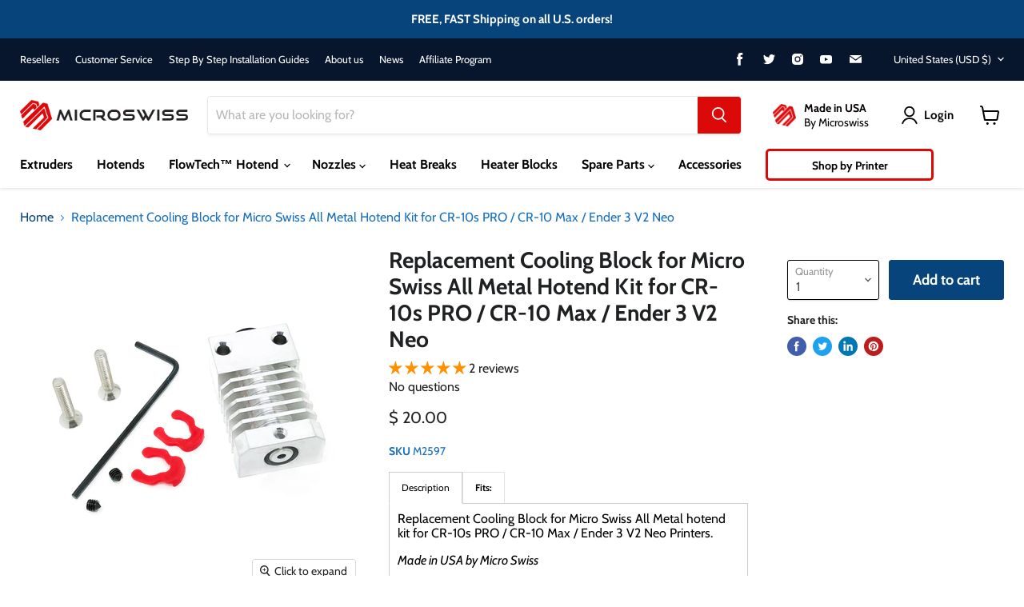

--- FILE ---
content_type: text/csv
request_url: https://cdn.shopify.com/s/files/1/1101/5888/t/2/assets/all-metal-hotend_myshopify_com.csv?v=1762350749
body_size: 1422
content:
Elegoo,"Centauri Carbon",https://store.micro-swiss.com/collections/elegoo-centauri-carbon$$$u$$$1
"Bambu Lab",H2S,https://store.micro-swiss.com/collections/bambu-lab-h2s$$$u$$$1
"Bambu Lab",H2D,https://store.micro-swiss.com/collections/bambu-lab-h2d$$$u$$$1
"Bambu Lab","A1 Mini",https://store.micro-swiss.com/collections/bambu-lab-a1-a1-mini$$$u$$$1
"Bambu Lab",A1,https://store.micro-swiss.com/collections/bambu-lab-a1-a1-mini$$$u$$$1
Creality,"K2 Plus",https://store.micro-swiss.com/collections/creality-k2-plus$$$u$$$1
Creality,"K1 SE",https://store.micro-swiss.com/collections/creality-k1-SE$$$u$$$1
Sovol,SV08,https://store.micro-swiss.com/collections/sovol-sv08$$$u$$$1
"Bambu Lab",X1C,https://store.micro-swiss.com/collections/bambu-lab-x1c$$$u$$$1
"Bambu Lab",P1S,https://store.micro-swiss.com/collections/bambu-lab-p1s$$$u$$$1
"Bambu Lab",P1P,https://store.micro-swiss.com/collections/bambu-lab-p1p$$$u$$$1
Elegoo,"Neptune 4 Max",https://store.micro-swiss.com/collections/elegoo-neptune-4-plus-4-max$$$u$$$1
Elegoo,"Neptune 4 Plus",https://store.micro-swiss.com/collections/elegoo-neptune-4-plus-4-max$$$u$$$1
Elegoo,"Neptune 4",https://store.micro-swiss.com/collections/elegoo-neptune-4-pro$$$u$$$1
Sovol,"SV07 Plus",https://store.micro-swiss.com/collections/sovol-sv07-plus$$$u$$$1
Sovol,SV07,https://store.micro-swiss.com/collections/sovol-sv07$$$u$$$1
Sovol,"SV06 Plus",https://store.micro-swiss.com/collections/sovol-sv06-plus$$$u$$$1
Creality,K1C,https://store.micro-swiss.com/collections/creality-k1c$$$u$$$1
Creality,"Ender 3 V3 KE",https://store.micro-swiss.com/collections/ender-3-v3-ke$$$url$$$1
Creality,"CR-10 SE",https://store.micro-swiss.com/collections/creality-cr-10-se$$$url$$$1
Anycubic,"Kobra Plus",https://store.micro-swiss.com/collections/anycubic-kobra-max-kobra-plus$$$url$$$1
Creality,CR-M4,https://store.micro-swiss.com/collections/creality-cr-m4$$$url$$$1
Creality,"K1 Max",https://store.micro-swiss.com/collections/creality-k1-max$$$url$$$1
Creality,K1,https://store.micro-swiss.com/collections/creality-k1$$$url$$$1
Creality,"CR-6 MAX",https://store.micro-swiss.com/collections/cr-6-se$$$url$$$1
Voxelab,Aries,https://store.micro-swiss.com/collections/voxelab-aquila-aquila-x2-aquila-c2$$$url$$$1
Voxelab,"Aquila X2",https://store.micro-swiss.com/collections/voxelab-aquila-aquila-x2-aquila-c2$$$url$$$1
Voxelab,"Aquila C2",https://store.micro-swiss.com/collections/voxelab-aquila-aquila-x2-aquila-c2$$$url$$$1
Voxelab,Aquila,https://store.micro-swiss.com/collections/voxelab-aquila-aquila-x2-aquila-c2$$$url$$$1
Geeetech,"A30 Pro",/collections/geeetech-a10-pro-a20-a30-pro$$$collection$$$1
Geeetech,A20,/collections/geeetech-a10-pro-a20-a30-pro$$$collection$$$1
Geeetech,"A10 Pro",/collections/geeetech-a10-pro-a20-a30-pro$$$collection$$$1
Creality,"CR-10 Smart",https://store.micro-swiss.com/collections/cr-6-se$$$url$$$1
FLSUN,"SR Super Racer",https://store.micro-swiss.com/collections/flsun-v400$$$url$$$1
FLSUN,V400,https://store.micro-swiss.com/collections/flsun-v400$$$url$$$1
Snapmaker,A350,https://store.micro-swiss.com/collections/snapmaker-a150-a250-a350$$$url$$$1
Snapmaker,A250,https://store.micro-swiss.com/collections/snapmaker-a150-a250-a350$$$url$$$1
Snapmaker,A150,https://store.micro-swiss.com/collections/snapmaker-a150-a250-a350$$$url$$$1
FlashForge,"Guider 3 Plus",https://store.micro-swiss.com/collections/flashforge-guider-3-flashforge-guider-3-plus$$$url$$$1
FlashForge,"Guider 3",https://store.micro-swiss.com/collections/flashforge-guider-3-flashforge-guider-3-plus$$$url$$$1
FlashForge,"Creator 4",https://store.micro-swiss.com/collections/flashforge-creator-4$$$url$$$1
Craftbot,,https://store.micro-swiss.com/collections/craftbot$$$url$$$1
Dremel,"Digilab 3D45",https://store.micro-swiss.com/collections/dremel-digilab-3d45$$$url$$$1
Creality,"Ender 3 V2 Neo",https://store.micro-swiss.com/collections/ender-3-v2-neo$$$url$$$1
Geeetech,A30T,https://store.micro-swiss.com/collections/geeetech-a10m-a20m-a30m-a10t-a20t-a30t$$$url$$$1
Geeetech,A20T,https://store.micro-swiss.com/collections/geeetech-a10m-a20m-a30m-a10t-a20t-a30t$$$url$$$1
Geeetech,A10T,https://store.micro-swiss.com/collections/geeetech-a10m-a20m-a30m-a10t-a20t-a30t$$$url$$$1
Geeetech,A30M,https://store.micro-swiss.com/collections/geeetech-a10m-a20m-a30m-a10t-a20t-a30t$$$url$$$1
Geeetech,A20M,https://store.micro-swiss.com/collections/geeetech-a10m-a20m-a30m-a10t-a20t-a30t$$$url$$$1
Geeetech,A10M,https://store.micro-swiss.com/collections/geeetech-a10m-a20m-a30m-a10t-a20t-a30t$$$url$$$1
FlashForge,"Creator 3 Pro",https://store.micro-swiss.com/collections/flashforge-creator-3-pro$$$url$$$1
Creality,"Sermoon D1",https://store.micro-swiss.com/collections/creality-sermoon-d1$$$url$$$1
Creality,"Ender 5 S1",https://store.micro-swiss.com/collections/creality-ender-5-s1$$$url$$$1
Anycubic,"Kobra Max",https://store.micro-swiss.com/collections/anycubic-kobra-max-kobra-plus$$$url$$$1
Ultimaker,"Ultimaker 5s",https://store.micro-swiss.com/collections/ultimaker-3$$$url$$$1
FlashForge,"Creator Max 2",https://store.micro-swiss.com/collections/flashforge-creator-pro-2$$$url$$$1
Anycubic,"i3 Mega S",https://store.micro-swiss.com/collections/anycubic-i3-mega-s$$$url$$$1
Elegoo,"Neptune 2S",https://store.micro-swiss.com/collections/elegoo-neptune-2s$$$url$$$1
Artillery,"Genius Pro",https://store.micro-swiss.com/collections/artillery-sidewinder-x1$$$url$$$1
Creality,"Ender 7",https://store.micro-swiss.com/collections/creality-ender-7$$$url$$$1
Zortrax,M300,https://store.micro-swiss.com/collections/zortrax-m200$$$url$$$1
Zortrax,M200,https://store.micro-swiss.com/collections/zortrax-m200$$$url$$$1
Wanhao,"i3 Mini",https://store.micro-swiss.com/products/mp-select-mini$$$url$$$1
Wanhao,"i3 Plus",https://store.micro-swiss.com/collections/wanhao-duplicator-i3-pluse$$$url$$$1
Wanhao,i3,https://store.micro-swiss.com/collections/wanhao-i3$$$url$$$1
Wanhao,"Duplicator 9",https://store.micro-swiss.com/collections/wanhao-duplicator-9$$$url$$$1
Wanhao,"Duplicator 6",https://store.micro-swiss.com/collections/wanhao-duplicator-6$$$url$$$1
Wanhao,"Duplicator 4S",https://store.micro-swiss.com/collections/wanhao-duplicator-4s-1$$$url$$$1
Wanhao,"Duplicator 5s mini",https://store.micro-swiss.com/collections/wanhao-duplicator-5-5s-5s-mini$$$url$$$1
Wanhao,"Duplicator 5s",https://store.micro-swiss.com/collections/wanhao-duplicator-5-5s-5s-mini$$$url$$$1
Wanhao,"Duplicator 5",https://store.micro-swiss.com/collections/wanhao-duplicator-5-5s-5s-mini$$$url$$$1
Ultimaker,"Ultimaker 3",https://store.micro-swiss.com/collections/ultimaker-3$$$url$$$1
Ultimaker,"Ultimaker 2+",https://store.micro-swiss.com/collections/ultimaker-2$$$url$$$1
Tiertime,"Cetus Extruder",https://store.micro-swiss.com/collections/up-box$$$url$$$1
Tiertime,UP300,https://store.micro-swiss.com/collections/up-box$$$url$$$1
Tiertime,"UP Box+",https://store.micro-swiss.com/collections/up-box$$$url$$$1
Tiertime,"UP Plus 2",https://store.micro-swiss.com/products/plated-wear-resistant-nozzle-for-afinia-h479-h480-up-plus-2-zortrax-m200$$$url$$$1
Tiertime,"UP Plus",https://store.micro-swiss.com/products/plated-wear-resistant-nozzle-for-afinia-h479-h480-up-plus-2-zortrax-m200$$$url$$$1
Tiertime,"UP Mini",https://store.micro-swiss.com/products/plated-wear-resistant-nozzle-for-afinia-h479-h480-up-plus-2-zortrax-m200$$$url$$$1
Robo,R2,https://store.micro-swiss.com/collections/robo-3d$$$url$$$1
Robo,"R1 +PLUS",https://store.micro-swiss.com/collections/robo-3d$$$url$$$1
Robo,R1,https://store.micro-swiss.com/collections/robo-3d$$$url$$$1
Robo,C2,https://store.micro-swiss.com/collections/robo-3d$$$url$$$1
Qidi,X-Pro,https://store.micro-swiss.com/collections/qidi-x-pro$$$url$$$1
Qidi,X-Plus,https://store.micro-swiss.com/collections/qidi-x-plus$$$url$$$1
Qidi,X-MAX,https://store.micro-swiss.com/collections/qidi-x-max$$$url$$$1
Qidi,"Tech 1",https://store.micro-swiss.com/collections/qidi-tech-3d-printer$$$url$$$1
Prusa,"Original Prusa MINI",https://store.micro-swiss.com/collections/original-prusa-mini$$$url$$$1
Prusa,"Original Prusa i3 MK3S",https://store.micro-swiss.com/collections/original-prusa-i3-mk3s$$$url$$$1
Prusa,"Original Prusa i3 MK3",https://store.micro-swiss.com/collections/original-prusa-i3-mk2$$$url$$$1
Monoprice,"Maker Ultimate",https://store.micro-swiss.com/collections/wanhao-duplicator-6$$$url$$$1
Monoprice,"Maker Select",https://store.micro-swiss.com/collections/wanhao-i3$$$url$$$1
MakerBot,"Replicator 2",https://store.micro-swiss.com/collections/makerbot-replicator-2$$$url$$$1
MakerBot,"Replicator 1",https://store.micro-swiss.com/collections/makerbot-replicator-1$$$url$$$1
LulzBot,"SL Toolhead",https://store.micro-swiss.com/collections/lulzbot-sl-toolhead$$$url$$$1
LulzBot,"TAZ 6",https://store.micro-swiss.com/collections/lulzbot$$$url$$$1
LulzBot,"TAZ 5",https://store.micro-swiss.com/collections/lulzbot$$$url$$$1
LulzBot,Mini,https://store.micro-swiss.com/collections/lulzbot$$$url$$$1
FlashForge,"Guider 2",https://store.micro-swiss.com/collections/flashforge-guider-2$$$url$$$1
FlashForge,"Finder Lite",https://store.micro-swiss.com/products/mk10-plated-wear-resistant-nozzle$$$url$$$1
FlashForge,Finder,https://store.micro-swiss.com/collections/flashforge-finder$$$url$$$1
FlashForge,Dreamer,https://store.micro-swiss.com/collections/flashforge-dreamer$$$url$$$1
FlashForge,"Creator X",https://store.micro-swiss.com/collections/flashforge-creator-x$$$url$$$1
FlashForge,"Creator Pro 2",https://store.micro-swiss.com/collections/flashforge-creator-pro-2$$$url$$$1
FlashForge,"Creator Pro",https://store.micro-swiss.com/collections/flashforge-creator-pro$$$url$$$1
Evnovo,"Sidewinder X1",https://store.micro-swiss.com/collections/artillery-sidewinder-x1$$$url$$$1
Creality,CR-X,https://store.micro-swiss.com/collections/cr-x$$$url$$$1
Creality,"CR-10 MAX",https://store.micro-swiss.com/collections/cr-10-max$$$url$$$1
Creality,"CR-10s Pro V2",https://store.micro-swiss.com/collections/cr-10s-pro-v2$$$url$$$1
Creality,"CR-10s Pro",https://store.micro-swiss.com/collections/cr-10s-pro$$$url$$$1
Creality,"CR-10 V3",https://store.micro-swiss.com/collections/cr-10-v3$$$url$$$1
Creality,"CR-10 V2",https://store.micro-swiss.com/collections/cr-10-v2$$$url$$$1
Creality,CR-10,https://store.micro-swiss.com/collections/cr-10$$$url$$$1
Creality,"CR-6 SE",https://store.micro-swiss.com/collections/cr-6-se$$$url$$$1
Creality,"Ender 6",https://store.micro-swiss.com/collections/ender-6$$$url$$$1
Creality,"Ender 5 Pro",https://store.micro-swiss.com/collections/ender-5-pro$$$url$$$1
Creality,"Ender 5 Plus",https://store.micro-swiss.com/collections/ender-5-plus$$$url$$$1
Creality,"Ender 5",https://store.micro-swiss.com/collections/ender-5$$$url$$$1
Creality,"Ender 3 V2",https://store.micro-swiss.com/collections/ender-3-v2$$$url$$$1
Creality,"Ender 3 S1",https://store.micro-swiss.com/collections/ender-3-s1$$$url$$$1
Creality,"Ender 3 Pro",https://store.micro-swiss.com/collections/ender-3-pro$$$url$$$1
Creality,"Ender 3 Max",https://store.micro-swiss.com/collections/ender-3-max$$$url$$$1
Creality,"Ender 3",https://store.micro-swiss.com/collections/ender-3$$$url$$$1
Creality,"Ender 2 Pro",https://store.micro-swiss.com/collections/ender-2-pro$$$url$$$1
Craftbot,XL,https://store.micro-swiss.com/collections/craftbot$$$url$$$1
Craftbot,PLUS,https://store.micro-swiss.com/collections/craftbot$$$url$$$1
Craftbot,"Flow Generation",https://store.micro-swiss.com/collections/craftbot-flow-generation$$$url$$$1
Craftbot,"CraftBot 2",https://store.micro-swiss.com/collections/craftbot$$$url$$$1
Anycubic,Vyper,https://store.micro-swiss.com/collections/anycubic-vyper$$$url$$$1
Artillery,"Sidewinder X2",https://store.micro-swiss.com/collections/artillery-sidewinder-x1$$$url$$$1
Artillery,"Sidewinder X1",https://store.micro-swiss.com/collections/artillery-sidewinder-x1$$$url$$$1
Afinia,H480-02,https://store.micro-swiss.com/collections/up-box$$$url$$$1
Afinia,"H800 / H800+",https://store.micro-swiss.com/collections/up-box$$$url$$$1
Afinia,H480,https://store.micro-swiss.com/collections/afinia-h479-h480-up-plus-2$$$url$$$1
Afinia,H479,https://store.micro-swiss.com/collections/afinia-h479-h480-up-plus-2$$$url$$$1
LulzBot,"TAZ Workhorse",https://store.micro-swiss.com/collections/lulzbot-taz-workhorse$$$url$$$1
LulzBot,"Mini 2",https://store.micro-swiss.com/collections/lulzbot-mini-2$$$url$$$1
Anycubic,"Kobra GO",https://store.micro-swiss.com/collections/anycubic-kobra-go$$$url$$$1
Sovol,SV01,https://store.micro-swiss.com/collections/sovol-sv01$$$url$$$1
Sovol,"SV01 Pro",https://store.micro-swiss.com/collections/sovol-sv01-pro$$$url$$$1
Sovol,SV02,https://store.micro-swiss.com/collections/sovol-sv02$$$url$$$1
Sovol,SV03,/collections/sovol-sv03$$$collection$$$1
Sovol,SV04,/collections/sovol-sv04$$$collection$$$1
Sovol,"SV04 Pro",/collections/sovol-sv04-pro$$$collection$$$1
Sovol,SV05,/collections/sovol-sv05$$$collection$$$1
Sovol,SV06,/collections/sovol-sv06$$$collection$$$1
Anycubic,Kobra,https://store.micro-swiss.com/collections/anycubic-kobra-max-kobra-plus$$$url$$$1
Creality,"Ender 3 Max Neo",https://store.micro-swiss.com/collections/ender-3-max-neo$$$url$$$1
SUNLU,S8,https://store.micro-swiss.com/collections/sunlu-s8-1$$$url$$$1
SUNLU,"S8 Pro",https://store.micro-swiss.com/collections/sunlu-s8-1$$$url$$$1
SUNLU,"S9 Plus",https://store.micro-swiss.com/collections/sunlu-s9$$$url$$$1
SUNLU,T3,https://store.micro-swiss.com/collections/sunlu-t3-1$$$url$$$1
Creality,"Ender 3 Neo",https://store.micro-swiss.com/collections/ender-3-neo$$$url$$$1
Creality,"Ender 3 V3 SE",https://store.micro-swiss.com/collections/creality-ender-3-v3-se$$$u$$$1
Anycubic,Chiron,https://store.micro-swiss.com/collections/anycubic-chiron$$$u$$$1
Creality,"Ender 3 V3",https://store.micro-swiss.com/collections/creality-ender-3-v3$$$u$$$1
Elegoo,"Neptune 4 Pro",https://store.micro-swiss.com/collections/elegoo-neptune-4-pro$$$u$$$1
Longer,"LK5 Pro",https://store.micro-swiss.com/collections/longer-lk5-pro$$$u$$$1
Elegoo,"Neptune X",https://store.micro-swiss.com/collections/neptune-x$$$u$$$1
Elegoo,"Neptune 2 / 2D / 2S",https://store.micro-swiss.com/collections/neptune-2$$$u$$$1
Elegoo,"Neptune 3",https://store.micro-swiss.com/collections/neptune-3$$$u$$$1
Elegoo,"Neptune 3 Pro",https://store.micro-swiss.com/collections/neptune-3-pro$$$u$$$1
Elegoo,"Neptune 3 Plus",https://store.micro-swiss.com/collections/neptune-3-plus$$$u$$$1
Elegoo,"Neptune 3 Max",https://store.micro-swiss.com/collections/neptune-3-max$$$u$$$1
Creality,"Ender 3 V3 Plus",https://store.micro-swiss.com/collections/creality-ender-3-v3$$$u$$$1
FLSUN,"Flsun T1 Pro",https://store.micro-swiss.com/collections/flsun-t1-pro$$$u$$$1
Qidi,"Q1 Pro",https://store.micro-swiss.com/collections/qidi-tech-q1-pro-x-max-3-x-plus-3$$$u$$$1
Qidi,"X-Max 3",https://store.micro-swiss.com/collections/qidi-tech-q1-pro-x-max-3-x-plus-3$$$u$$$1
Qidi,"X-Plus 3",https://store.micro-swiss.com/collections/qidi-tech-q1-pro-x-max-3-x-plus-3$$$u$$$1
Creality,K2,https://store.micro-swiss.com/collections/creality-k2-plus$$$u$$$1
Creality,"K2 Pro",https://store.micro-swiss.com/collections/creality-k2-plus$$$u$$$1


--- FILE ---
content_type: text/javascript; charset=utf-8
request_url: https://store.micro-swiss.com/products/replacement-all-metal-cooling-block-for-cr-10s-pro-kit.js
body_size: 337
content:
{"id":2124016025667,"title":"Replacement Cooling Block for Micro Swiss All Metal Hotend Kit for CR-10s PRO \/ CR-10 Max \/ Ender 3 V2 Neo","handle":"replacement-all-metal-cooling-block-for-cr-10s-pro-kit","description":"\u003cp\u003eReplacement Cooling Block for Micro Swiss All Metal hotend kit for CR-10s PRO \/ CR-10 Max \/ Ender 3 V2 Neo Printers.\u003c\/p\u003e\n\u003cp\u003e\u003cem\u003eMade in USA by Micro Swiss\u003c\/em\u003e\u003c\/p\u003e\n\u003ch5\u003e\u003cstrong\u003eFits:\u003c\/strong\u003e\u003c\/h5\u003e\n\u003cul\u003e\n\u003cli\u003e\n\u003cspan data-mce-fragment=\"1\"\u003eCR-10s Pro with \u003c\/span\u003eMicro Swiss All Metal Hotend Kit\u003c\/li\u003e\n\u003cli\u003eCR-10 Max \u003cspan data-mce-fragment=\"1\"\u003ewith \u003c\/span\u003e\u003cspan data-mce-fragment=\"1\"\u003eMicro Swiss All Metal \u003c\/span\u003e\u003cspan data-mce-fragment=\"1\"\u003eH\u003c\/span\u003e\u003cspan data-mce-fragment=\"1\"\u003eotend Kit\u003c\/span\u003e\n\u003c\/li\u003e\n\u003cli\u003e\u003cspan data-mce-fragment=\"1\"\u003eEnder 3 V2 Neo with Micro Swiss All Metal Hotend Kit\u003c\/span\u003e\u003c\/li\u003e\n\u003c\/ul\u003e","published_at":"2019-05-02T09:22:01-05:00","created_at":"2019-05-02T09:22:01-05:00","vendor":"Micro Swiss Online Store","type":"","tags":[],"price":2000,"price_min":2000,"price_max":2000,"available":true,"price_varies":false,"compare_at_price":null,"compare_at_price_min":0,"compare_at_price_max":0,"compare_at_price_varies":false,"variants":[{"id":19416189173827,"title":"Default Title","option1":"Default Title","option2":null,"option3":null,"sku":"M2597","requires_shipping":true,"taxable":true,"featured_image":null,"available":true,"name":"Replacement Cooling Block for Micro Swiss All Metal Hotend Kit for CR-10s PRO \/ CR-10 Max \/ Ender 3 V2 Neo","public_title":null,"options":["Default Title"],"price":2000,"weight":28,"compare_at_price":null,"inventory_quantity":-281,"inventory_management":null,"inventory_policy":"deny","barcode":"0769407527540","requires_selling_plan":false,"selling_plan_allocations":[]}],"images":["\/\/cdn.shopify.com\/s\/files\/1\/1210\/0176\/products\/Coolin_Block_Pro.jpg?v=1556806945"],"featured_image":"\/\/cdn.shopify.com\/s\/files\/1\/1210\/0176\/products\/Coolin_Block_Pro.jpg?v=1556806945","options":[{"name":"Title","position":1,"values":["Default Title"]}],"url":"\/products\/replacement-all-metal-cooling-block-for-cr-10s-pro-kit","media":[{"alt":null,"id":4325470634051,"position":1,"preview_image":{"aspect_ratio":1.0,"height":3000,"width":3000,"src":"https:\/\/cdn.shopify.com\/s\/files\/1\/1210\/0176\/products\/Coolin_Block_Pro.jpg?v=1556806945"},"aspect_ratio":1.0,"height":3000,"media_type":"image","src":"https:\/\/cdn.shopify.com\/s\/files\/1\/1210\/0176\/products\/Coolin_Block_Pro.jpg?v=1556806945","width":3000}],"requires_selling_plan":false,"selling_plan_groups":[]}

--- FILE ---
content_type: text/javascript; charset=utf-8
request_url: https://store.micro-swiss.com/products/replacement-all-metal-cooling-block-for-cr-10s-pro-kit.js
body_size: -198
content:
{"id":2124016025667,"title":"Replacement Cooling Block for Micro Swiss All Metal Hotend Kit for CR-10s PRO \/ CR-10 Max \/ Ender 3 V2 Neo","handle":"replacement-all-metal-cooling-block-for-cr-10s-pro-kit","description":"\u003cp\u003eReplacement Cooling Block for Micro Swiss All Metal hotend kit for CR-10s PRO \/ CR-10 Max \/ Ender 3 V2 Neo Printers.\u003c\/p\u003e\n\u003cp\u003e\u003cem\u003eMade in USA by Micro Swiss\u003c\/em\u003e\u003c\/p\u003e\n\u003ch5\u003e\u003cstrong\u003eFits:\u003c\/strong\u003e\u003c\/h5\u003e\n\u003cul\u003e\n\u003cli\u003e\n\u003cspan data-mce-fragment=\"1\"\u003eCR-10s Pro with \u003c\/span\u003eMicro Swiss All Metal Hotend Kit\u003c\/li\u003e\n\u003cli\u003eCR-10 Max \u003cspan data-mce-fragment=\"1\"\u003ewith \u003c\/span\u003e\u003cspan data-mce-fragment=\"1\"\u003eMicro Swiss All Metal \u003c\/span\u003e\u003cspan data-mce-fragment=\"1\"\u003eH\u003c\/span\u003e\u003cspan data-mce-fragment=\"1\"\u003eotend Kit\u003c\/span\u003e\n\u003c\/li\u003e\n\u003cli\u003e\u003cspan data-mce-fragment=\"1\"\u003eEnder 3 V2 Neo with Micro Swiss All Metal Hotend Kit\u003c\/span\u003e\u003c\/li\u003e\n\u003c\/ul\u003e","published_at":"2019-05-02T09:22:01-05:00","created_at":"2019-05-02T09:22:01-05:00","vendor":"Micro Swiss Online Store","type":"","tags":[],"price":2000,"price_min":2000,"price_max":2000,"available":true,"price_varies":false,"compare_at_price":null,"compare_at_price_min":0,"compare_at_price_max":0,"compare_at_price_varies":false,"variants":[{"id":19416189173827,"title":"Default Title","option1":"Default Title","option2":null,"option3":null,"sku":"M2597","requires_shipping":true,"taxable":true,"featured_image":null,"available":true,"name":"Replacement Cooling Block for Micro Swiss All Metal Hotend Kit for CR-10s PRO \/ CR-10 Max \/ Ender 3 V2 Neo","public_title":null,"options":["Default Title"],"price":2000,"weight":28,"compare_at_price":null,"inventory_quantity":-281,"inventory_management":null,"inventory_policy":"deny","barcode":"0769407527540","requires_selling_plan":false,"selling_plan_allocations":[]}],"images":["\/\/cdn.shopify.com\/s\/files\/1\/1210\/0176\/products\/Coolin_Block_Pro.jpg?v=1556806945"],"featured_image":"\/\/cdn.shopify.com\/s\/files\/1\/1210\/0176\/products\/Coolin_Block_Pro.jpg?v=1556806945","options":[{"name":"Title","position":1,"values":["Default Title"]}],"url":"\/products\/replacement-all-metal-cooling-block-for-cr-10s-pro-kit","media":[{"alt":null,"id":4325470634051,"position":1,"preview_image":{"aspect_ratio":1.0,"height":3000,"width":3000,"src":"https:\/\/cdn.shopify.com\/s\/files\/1\/1210\/0176\/products\/Coolin_Block_Pro.jpg?v=1556806945"},"aspect_ratio":1.0,"height":3000,"media_type":"image","src":"https:\/\/cdn.shopify.com\/s\/files\/1\/1210\/0176\/products\/Coolin_Block_Pro.jpg?v=1556806945","width":3000}],"requires_selling_plan":false,"selling_plan_groups":[]}